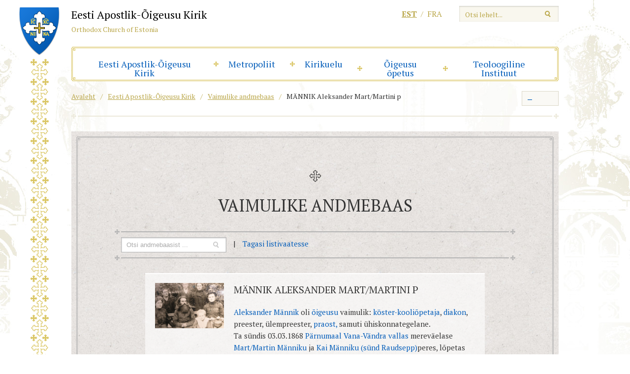

--- FILE ---
content_type: text/html; charset=UTF-8
request_url: https://www.eoc.ee/vaimulik/mannik-aleksander/
body_size: 15682
content:
<!DOCTYPE html>
<html lang="et" class="no-js">
<head>
<meta charset="utf-8" />
<meta name="author" content="OKIA" />
<meta name="generator" content="WordPress" />
<meta name="viewport" content="width=1030" />

<link rel="shortcut icon" type="image/ico" href="https://www.eoc.ee/wp-content/themes/eoc/favicon.ico" />
<link href='https://fonts.googleapis.com/css?family=PT+Serif:400,700,700italic,400italic&amp;subset=latin,cyrillic' rel='stylesheet' type='text/css'>
<meta name='robots' content='index, follow, max-image-preview:large, max-snippet:-1, max-video-preview:-1' />
<script id="cookieyes" type="text/javascript" src="https://cdn-cookieyes.com/client_data/01ce29859c9f353baefab969/script.js"></script>
	<!-- This site is optimized with the Yoast SEO plugin v26.8 - https://yoast.com/product/yoast-seo-wordpress/ -->
	<title>MÄNNIK Aleksander Mart/Martini p &#8211; Eesti Apostlik-Õigeusu Kirik</title>
	<link rel="canonical" href="https://www.eoc.ee/vaimulik/mannik-aleksander/" />
	<meta property="og:locale" content="et_EE" />
	<meta property="og:type" content="article" />
	<meta property="og:title" content="MÄNNIK Aleksander Mart/Martini p &#8211; Eesti Apostlik-Õigeusu Kirik" />
	<meta property="og:description" content="Aleksander Männik oli õigeusu vaimulik: köster-kooliõpetaja, diakon, preester, ülempreester, praost, samuti ühiskonnategelane. Ta sündis 03.03.1868 Pärnumaal Vana-Vändra vallas mereväelase Mart/Martin Männiku ja Kai Männiku (sünd Raudsepp)peres, lõpetas Balti Õpetajate Seminari 1889, sooritas teoloogiaeksami Riia konsistooriumis 1908, töötas õpetajana Tartumaal Välgi algkoolis, usuõpetaja Virumaa koolides, oli  paljude seltside liige ja esimees. Aleksander Männiku pere: abikaasa Melania Männik (Tiik), nende tütar: [&hellip;]" />
	<meta property="og:url" content="https://www.eoc.ee/vaimulik/mannik-aleksander/" />
	<meta property="og:site_name" content="Eesti Apostlik-Õigeusu Kirik" />
	<meta property="article:modified_time" content="2017-07-06T05:08:15+00:00" />
	<meta property="og:image" content="https://www.eoc.ee/wp-content/uploads/2013/05/PA131929-pr-ALEKSANDER-M-NNIKU-perepilt-RA-kogust-13.10.2016-scaled.jpg" />
	<meta property="og:image:width" content="2560" />
	<meta property="og:image:height" content="1686" />
	<meta property="og:image:type" content="image/jpeg" />
	<meta name="twitter:label1" content="Est. reading time" />
	<meta name="twitter:data1" content="2 minutit" />
	<script type="application/ld+json" class="yoast-schema-graph">{"@context":"https://schema.org","@graph":[{"@type":"WebPage","@id":"https://www.eoc.ee/vaimulik/mannik-aleksander/","url":"https://www.eoc.ee/vaimulik/mannik-aleksander/","name":"MÄNNIK Aleksander Mart/Martini p &#8211; Eesti Apostlik-Õigeusu Kirik","isPartOf":{"@id":"https://www.eoc.ee/#website"},"primaryImageOfPage":{"@id":"https://www.eoc.ee/vaimulik/mannik-aleksander/#primaryimage"},"image":{"@id":"https://www.eoc.ee/vaimulik/mannik-aleksander/#primaryimage"},"thumbnailUrl":"https://www.eoc.ee/wp-content/uploads/2013/05/PA131929-pr-ALEKSANDER-M-NNIKU-perepilt-RA-kogust-13.10.2016-scaled.jpg","datePublished":"2013-05-13T18:59:01+00:00","dateModified":"2017-07-06T05:08:15+00:00","breadcrumb":{"@id":"https://www.eoc.ee/vaimulik/mannik-aleksander/#breadcrumb"},"inLanguage":"et","potentialAction":[{"@type":"ReadAction","target":["https://www.eoc.ee/vaimulik/mannik-aleksander/"]}]},{"@type":"ImageObject","inLanguage":"et","@id":"https://www.eoc.ee/vaimulik/mannik-aleksander/#primaryimage","url":"https://www.eoc.ee/wp-content/uploads/2013/05/PA131929-pr-ALEKSANDER-M-NNIKU-perepilt-RA-kogust-13.10.2016-scaled.jpg","contentUrl":"https://www.eoc.ee/wp-content/uploads/2013/05/PA131929-pr-ALEKSANDER-M-NNIKU-perepilt-RA-kogust-13.10.2016-scaled.jpg","width":2560,"height":1686},{"@type":"BreadcrumbList","@id":"https://www.eoc.ee/vaimulik/mannik-aleksander/#breadcrumb","itemListElement":[{"@type":"ListItem","position":1,"name":"Home","item":"https://www.eoc.ee/"},{"@type":"ListItem","position":2,"name":"MÄNNIK Aleksander Mart/Martini p"}]},{"@type":"WebSite","@id":"https://www.eoc.ee/#website","url":"https://www.eoc.ee/","name":"Eesti Apostlik-Õigeusu Kirik","description":"Eesti Apostlik-Õigeusu Kirik","potentialAction":[{"@type":"SearchAction","target":{"@type":"EntryPoint","urlTemplate":"https://www.eoc.ee/?s={search_term_string}"},"query-input":{"@type":"PropertyValueSpecification","valueRequired":true,"valueName":"search_term_string"}}],"inLanguage":"et"}]}</script>
	<!-- / Yoast SEO plugin. -->


<link rel='dns-prefetch' href='//ajax.googleapis.com' />
<link rel='dns-prefetch' href='//cdnjs.cloudflare.com' />
<link rel="alternate" title="oEmbed (JSON)" type="application/json+oembed" href="https://www.eoc.ee/wp-json/oembed/1.0/embed?url=https%3A%2F%2Fwww.eoc.ee%2Fvaimulik%2Fmannik-aleksander%2F" />
<link rel="alternate" title="oEmbed (XML)" type="text/xml+oembed" href="https://www.eoc.ee/wp-json/oembed/1.0/embed?url=https%3A%2F%2Fwww.eoc.ee%2Fvaimulik%2Fmannik-aleksander%2F&#038;format=xml" />
		<!-- This site uses the Google Analytics by ExactMetrics plugin v8.11.1 - Using Analytics tracking - https://www.exactmetrics.com/ -->
							<script src="//www.googletagmanager.com/gtag/js?id=G-GW5C4WXGVN"  data-cfasync="false" data-wpfc-render="false" type="text/javascript" async></script>
			<script data-cfasync="false" data-wpfc-render="false" type="text/javascript">
				var em_version = '8.11.1';
				var em_track_user = true;
				var em_no_track_reason = '';
								var ExactMetricsDefaultLocations = {"page_location":"https:\/\/www.eoc.ee\/vaimulik\/mannik-aleksander\/"};
								if ( typeof ExactMetricsPrivacyGuardFilter === 'function' ) {
					var ExactMetricsLocations = (typeof ExactMetricsExcludeQuery === 'object') ? ExactMetricsPrivacyGuardFilter( ExactMetricsExcludeQuery ) : ExactMetricsPrivacyGuardFilter( ExactMetricsDefaultLocations );
				} else {
					var ExactMetricsLocations = (typeof ExactMetricsExcludeQuery === 'object') ? ExactMetricsExcludeQuery : ExactMetricsDefaultLocations;
				}

								var disableStrs = [
										'ga-disable-G-GW5C4WXGVN',
									];

				/* Function to detect opted out users */
				function __gtagTrackerIsOptedOut() {
					for (var index = 0; index < disableStrs.length; index++) {
						if (document.cookie.indexOf(disableStrs[index] + '=true') > -1) {
							return true;
						}
					}

					return false;
				}

				/* Disable tracking if the opt-out cookie exists. */
				if (__gtagTrackerIsOptedOut()) {
					for (var index = 0; index < disableStrs.length; index++) {
						window[disableStrs[index]] = true;
					}
				}

				/* Opt-out function */
				function __gtagTrackerOptout() {
					for (var index = 0; index < disableStrs.length; index++) {
						document.cookie = disableStrs[index] + '=true; expires=Thu, 31 Dec 2099 23:59:59 UTC; path=/';
						window[disableStrs[index]] = true;
					}
				}

				if ('undefined' === typeof gaOptout) {
					function gaOptout() {
						__gtagTrackerOptout();
					}
				}
								window.dataLayer = window.dataLayer || [];

				window.ExactMetricsDualTracker = {
					helpers: {},
					trackers: {},
				};
				if (em_track_user) {
					function __gtagDataLayer() {
						dataLayer.push(arguments);
					}

					function __gtagTracker(type, name, parameters) {
						if (!parameters) {
							parameters = {};
						}

						if (parameters.send_to) {
							__gtagDataLayer.apply(null, arguments);
							return;
						}

						if (type === 'event') {
														parameters.send_to = exactmetrics_frontend.v4_id;
							var hookName = name;
							if (typeof parameters['event_category'] !== 'undefined') {
								hookName = parameters['event_category'] + ':' + name;
							}

							if (typeof ExactMetricsDualTracker.trackers[hookName] !== 'undefined') {
								ExactMetricsDualTracker.trackers[hookName](parameters);
							} else {
								__gtagDataLayer('event', name, parameters);
							}
							
						} else {
							__gtagDataLayer.apply(null, arguments);
						}
					}

					__gtagTracker('js', new Date());
					__gtagTracker('set', {
						'developer_id.dNDMyYj': true,
											});
					if ( ExactMetricsLocations.page_location ) {
						__gtagTracker('set', ExactMetricsLocations);
					}
										__gtagTracker('config', 'G-GW5C4WXGVN', {"forceSSL":"true","link_attribution":"true"} );
										window.gtag = __gtagTracker;										(function () {
						/* https://developers.google.com/analytics/devguides/collection/analyticsjs/ */
						/* ga and __gaTracker compatibility shim. */
						var noopfn = function () {
							return null;
						};
						var newtracker = function () {
							return new Tracker();
						};
						var Tracker = function () {
							return null;
						};
						var p = Tracker.prototype;
						p.get = noopfn;
						p.set = noopfn;
						p.send = function () {
							var args = Array.prototype.slice.call(arguments);
							args.unshift('send');
							__gaTracker.apply(null, args);
						};
						var __gaTracker = function () {
							var len = arguments.length;
							if (len === 0) {
								return;
							}
							var f = arguments[len - 1];
							if (typeof f !== 'object' || f === null || typeof f.hitCallback !== 'function') {
								if ('send' === arguments[0]) {
									var hitConverted, hitObject = false, action;
									if ('event' === arguments[1]) {
										if ('undefined' !== typeof arguments[3]) {
											hitObject = {
												'eventAction': arguments[3],
												'eventCategory': arguments[2],
												'eventLabel': arguments[4],
												'value': arguments[5] ? arguments[5] : 1,
											}
										}
									}
									if ('pageview' === arguments[1]) {
										if ('undefined' !== typeof arguments[2]) {
											hitObject = {
												'eventAction': 'page_view',
												'page_path': arguments[2],
											}
										}
									}
									if (typeof arguments[2] === 'object') {
										hitObject = arguments[2];
									}
									if (typeof arguments[5] === 'object') {
										Object.assign(hitObject, arguments[5]);
									}
									if ('undefined' !== typeof arguments[1].hitType) {
										hitObject = arguments[1];
										if ('pageview' === hitObject.hitType) {
											hitObject.eventAction = 'page_view';
										}
									}
									if (hitObject) {
										action = 'timing' === arguments[1].hitType ? 'timing_complete' : hitObject.eventAction;
										hitConverted = mapArgs(hitObject);
										__gtagTracker('event', action, hitConverted);
									}
								}
								return;
							}

							function mapArgs(args) {
								var arg, hit = {};
								var gaMap = {
									'eventCategory': 'event_category',
									'eventAction': 'event_action',
									'eventLabel': 'event_label',
									'eventValue': 'event_value',
									'nonInteraction': 'non_interaction',
									'timingCategory': 'event_category',
									'timingVar': 'name',
									'timingValue': 'value',
									'timingLabel': 'event_label',
									'page': 'page_path',
									'location': 'page_location',
									'title': 'page_title',
									'referrer' : 'page_referrer',
								};
								for (arg in args) {
																		if (!(!args.hasOwnProperty(arg) || !gaMap.hasOwnProperty(arg))) {
										hit[gaMap[arg]] = args[arg];
									} else {
										hit[arg] = args[arg];
									}
								}
								return hit;
							}

							try {
								f.hitCallback();
							} catch (ex) {
							}
						};
						__gaTracker.create = newtracker;
						__gaTracker.getByName = newtracker;
						__gaTracker.getAll = function () {
							return [];
						};
						__gaTracker.remove = noopfn;
						__gaTracker.loaded = true;
						window['__gaTracker'] = __gaTracker;
					})();
									} else {
										console.log("");
					(function () {
						function __gtagTracker() {
							return null;
						}

						window['__gtagTracker'] = __gtagTracker;
						window['gtag'] = __gtagTracker;
					})();
									}
			</script>
							<!-- / Google Analytics by ExactMetrics -->
				<!-- This site uses the Google Analytics by MonsterInsights plugin v9.11.1 - Using Analytics tracking - https://www.monsterinsights.com/ -->
							<script src="//www.googletagmanager.com/gtag/js?id=G-GW5C4WXGVN"  data-cfasync="false" data-wpfc-render="false" type="text/javascript" async></script>
			<script data-cfasync="false" data-wpfc-render="false" type="text/javascript">
				var mi_version = '9.11.1';
				var mi_track_user = true;
				var mi_no_track_reason = '';
								var MonsterInsightsDefaultLocations = {"page_location":"https:\/\/www.eoc.ee\/vaimulik\/mannik-aleksander\/"};
								if ( typeof MonsterInsightsPrivacyGuardFilter === 'function' ) {
					var MonsterInsightsLocations = (typeof MonsterInsightsExcludeQuery === 'object') ? MonsterInsightsPrivacyGuardFilter( MonsterInsightsExcludeQuery ) : MonsterInsightsPrivacyGuardFilter( MonsterInsightsDefaultLocations );
				} else {
					var MonsterInsightsLocations = (typeof MonsterInsightsExcludeQuery === 'object') ? MonsterInsightsExcludeQuery : MonsterInsightsDefaultLocations;
				}

								var disableStrs = [
										'ga-disable-G-GW5C4WXGVN',
									];

				/* Function to detect opted out users */
				function __gtagTrackerIsOptedOut() {
					for (var index = 0; index < disableStrs.length; index++) {
						if (document.cookie.indexOf(disableStrs[index] + '=true') > -1) {
							return true;
						}
					}

					return false;
				}

				/* Disable tracking if the opt-out cookie exists. */
				if (__gtagTrackerIsOptedOut()) {
					for (var index = 0; index < disableStrs.length; index++) {
						window[disableStrs[index]] = true;
					}
				}

				/* Opt-out function */
				function __gtagTrackerOptout() {
					for (var index = 0; index < disableStrs.length; index++) {
						document.cookie = disableStrs[index] + '=true; expires=Thu, 31 Dec 2099 23:59:59 UTC; path=/';
						window[disableStrs[index]] = true;
					}
				}

				if ('undefined' === typeof gaOptout) {
					function gaOptout() {
						__gtagTrackerOptout();
					}
				}
								window.dataLayer = window.dataLayer || [];

				window.MonsterInsightsDualTracker = {
					helpers: {},
					trackers: {},
				};
				if (mi_track_user) {
					function __gtagDataLayer() {
						dataLayer.push(arguments);
					}

					function __gtagTracker(type, name, parameters) {
						if (!parameters) {
							parameters = {};
						}

						if (parameters.send_to) {
							__gtagDataLayer.apply(null, arguments);
							return;
						}

						if (type === 'event') {
														parameters.send_to = monsterinsights_frontend.v4_id;
							var hookName = name;
							if (typeof parameters['event_category'] !== 'undefined') {
								hookName = parameters['event_category'] + ':' + name;
							}

							if (typeof MonsterInsightsDualTracker.trackers[hookName] !== 'undefined') {
								MonsterInsightsDualTracker.trackers[hookName](parameters);
							} else {
								__gtagDataLayer('event', name, parameters);
							}
							
						} else {
							__gtagDataLayer.apply(null, arguments);
						}
					}

					__gtagTracker('js', new Date());
					__gtagTracker('set', {
						'developer_id.dZGIzZG': true,
											});
					if ( MonsterInsightsLocations.page_location ) {
						__gtagTracker('set', MonsterInsightsLocations);
					}
										__gtagTracker('config', 'G-GW5C4WXGVN', {"forceSSL":"true","link_attribution":"true"} );
										window.gtag = __gtagTracker;										(function () {
						/* https://developers.google.com/analytics/devguides/collection/analyticsjs/ */
						/* ga and __gaTracker compatibility shim. */
						var noopfn = function () {
							return null;
						};
						var newtracker = function () {
							return new Tracker();
						};
						var Tracker = function () {
							return null;
						};
						var p = Tracker.prototype;
						p.get = noopfn;
						p.set = noopfn;
						p.send = function () {
							var args = Array.prototype.slice.call(arguments);
							args.unshift('send');
							__gaTracker.apply(null, args);
						};
						var __gaTracker = function () {
							var len = arguments.length;
							if (len === 0) {
								return;
							}
							var f = arguments[len - 1];
							if (typeof f !== 'object' || f === null || typeof f.hitCallback !== 'function') {
								if ('send' === arguments[0]) {
									var hitConverted, hitObject = false, action;
									if ('event' === arguments[1]) {
										if ('undefined' !== typeof arguments[3]) {
											hitObject = {
												'eventAction': arguments[3],
												'eventCategory': arguments[2],
												'eventLabel': arguments[4],
												'value': arguments[5] ? arguments[5] : 1,
											}
										}
									}
									if ('pageview' === arguments[1]) {
										if ('undefined' !== typeof arguments[2]) {
											hitObject = {
												'eventAction': 'page_view',
												'page_path': arguments[2],
											}
										}
									}
									if (typeof arguments[2] === 'object') {
										hitObject = arguments[2];
									}
									if (typeof arguments[5] === 'object') {
										Object.assign(hitObject, arguments[5]);
									}
									if ('undefined' !== typeof arguments[1].hitType) {
										hitObject = arguments[1];
										if ('pageview' === hitObject.hitType) {
											hitObject.eventAction = 'page_view';
										}
									}
									if (hitObject) {
										action = 'timing' === arguments[1].hitType ? 'timing_complete' : hitObject.eventAction;
										hitConverted = mapArgs(hitObject);
										__gtagTracker('event', action, hitConverted);
									}
								}
								return;
							}

							function mapArgs(args) {
								var arg, hit = {};
								var gaMap = {
									'eventCategory': 'event_category',
									'eventAction': 'event_action',
									'eventLabel': 'event_label',
									'eventValue': 'event_value',
									'nonInteraction': 'non_interaction',
									'timingCategory': 'event_category',
									'timingVar': 'name',
									'timingValue': 'value',
									'timingLabel': 'event_label',
									'page': 'page_path',
									'location': 'page_location',
									'title': 'page_title',
									'referrer' : 'page_referrer',
								};
								for (arg in args) {
																		if (!(!args.hasOwnProperty(arg) || !gaMap.hasOwnProperty(arg))) {
										hit[gaMap[arg]] = args[arg];
									} else {
										hit[arg] = args[arg];
									}
								}
								return hit;
							}

							try {
								f.hitCallback();
							} catch (ex) {
							}
						};
						__gaTracker.create = newtracker;
						__gaTracker.getByName = newtracker;
						__gaTracker.getAll = function () {
							return [];
						};
						__gaTracker.remove = noopfn;
						__gaTracker.loaded = true;
						window['__gaTracker'] = __gaTracker;
					})();
									} else {
										console.log("");
					(function () {
						function __gtagTracker() {
							return null;
						}

						window['__gtagTracker'] = __gtagTracker;
						window['gtag'] = __gtagTracker;
					})();
									}
			</script>
							<!-- / Google Analytics by MonsterInsights -->
		<style id='wp-img-auto-sizes-contain-inline-css' type='text/css'>
img:is([sizes=auto i],[sizes^="auto," i]){contain-intrinsic-size:3000px 1500px}
/*# sourceURL=wp-img-auto-sizes-contain-inline-css */
</style>
<style id='wp-emoji-styles-inline-css' type='text/css'>

	img.wp-smiley, img.emoji {
		display: inline !important;
		border: none !important;
		box-shadow: none !important;
		height: 1em !important;
		width: 1em !important;
		margin: 0 0.07em !important;
		vertical-align: -0.1em !important;
		background: none !important;
		padding: 0 !important;
	}
/*# sourceURL=wp-emoji-styles-inline-css */
</style>
<link rel='stylesheet' id='wp-block-library-css' href='https://www.eoc.ee/wp-includes/css/dist/block-library/style.css?ver=6.9' type='text/css' media='all' />
<style id='wp-block-library-inline-css' type='text/css'>
/*wp_block_styles_on_demand_placeholder:697f85bba84dc*/
/*# sourceURL=wp-block-library-inline-css */
</style>
<style id='classic-theme-styles-inline-css' type='text/css'>
/**
 * These rules are needed for backwards compatibility.
 * They should match the button element rules in the base theme.json file.
 */
.wp-block-button__link {
	color: #ffffff;
	background-color: #32373c;
	border-radius: 9999px; /* 100% causes an oval, but any explicit but really high value retains the pill shape. */

	/* This needs a low specificity so it won't override the rules from the button element if defined in theme.json. */
	box-shadow: none;
	text-decoration: none;

	/* The extra 2px are added to size solids the same as the outline versions.*/
	padding: calc(0.667em + 2px) calc(1.333em + 2px);

	font-size: 1.125em;
}

.wp-block-file__button {
	background: #32373c;
	color: #ffffff;
	text-decoration: none;
}

/*# sourceURL=/wp-includes/css/classic-themes.css */
</style>
<link rel='stylesheet' id='woocommerce-layout-css' href='https://www.eoc.ee/wp-content/plugins/woocommerce/assets/css/woocommerce-layout.css?ver=10.4.3' type='text/css' media='all' />
<link rel='stylesheet' id='woocommerce-smallscreen-css' href='https://www.eoc.ee/wp-content/plugins/woocommerce/assets/css/woocommerce-smallscreen.css?ver=10.4.3' type='text/css' media='only screen and (max-width: 768px)' />
<link rel='stylesheet' id='woocommerce-general-css' href='https://www.eoc.ee/wp-content/plugins/woocommerce/assets/css/woocommerce.css?ver=10.4.3' type='text/css' media='all' />
<style id='woocommerce-inline-inline-css' type='text/css'>
.woocommerce form .form-row .required { visibility: visible; }
/*# sourceURL=woocommerce-inline-inline-css */
</style>
<link rel='stylesheet' id='select2css-css' href='//cdnjs.cloudflare.com/ajax/libs/select2/4.0.7/css/select2.css?ver=1.0' type='text/css' media='all' />
<link rel='stylesheet' id='url-shortify-css' href='https://www.eoc.ee/wp-content/plugins/url-shortify/lite/dist/styles/url-shortify.css?ver=1.12.1' type='text/css' media='all' />
<link rel='stylesheet' id='jquery-colorbox-css' href='https://www.eoc.ee/wp-content/themes/eoc/js/colorbox/colorbox.css?ver=1' type='text/css' media='screen' />
<link rel='stylesheet' id='oi-reset-css' href='https://www.eoc.ee/wp-content/themes/eoc/gfx/styles_reset.css?ver=1' type='text/css' media='screen' />
<link rel='stylesheet' id='oi-screen-css' href='https://www.eoc.ee/wp-content/themes/eoc/gfx/styles_screen.css?ver=1721631397' type='text/css' media='screen' />
<script type="text/javascript" src="https://www.eoc.ee/wp-content/plugins/google-analytics-dashboard-for-wp/assets/js/frontend-gtag.js?ver=1769964987" id="exactmetrics-frontend-script-js" async="async" data-wp-strategy="async"></script>
<script data-cfasync="false" data-wpfc-render="false" type="text/javascript" id='exactmetrics-frontend-script-js-extra'>/* <![CDATA[ */
var exactmetrics_frontend = {"js_events_tracking":"true","download_extensions":"doc,pdf,ppt,zip,xls,docx,pptx,xlsx","inbound_paths":"[]","home_url":"https:\/\/www.eoc.ee","hash_tracking":"false","v4_id":"G-GW5C4WXGVN"};/* ]]> */
</script>
<script type="text/javascript" src="https://www.eoc.ee/wp-content/plugins/google-analytics-for-wordpress/assets/js/frontend-gtag.js?ver=1769964987" id="monsterinsights-frontend-script-js" async="async" data-wp-strategy="async"></script>
<script data-cfasync="false" data-wpfc-render="false" type="text/javascript" id='monsterinsights-frontend-script-js-extra'>/* <![CDATA[ */
var monsterinsights_frontend = {"js_events_tracking":"true","download_extensions":"doc,pdf,ppt,zip,xls,docx,pptx,xlsx","inbound_paths":"[{\"path\":\"\\\/go\\\/\",\"label\":\"affiliate\"},{\"path\":\"\\\/recommend\\\/\",\"label\":\"affiliate\"}]","home_url":"https:\/\/www.eoc.ee","hash_tracking":"false","v4_id":"G-GW5C4WXGVN"};/* ]]> */
</script>
<script type="text/javascript" src="https://ajax.googleapis.com/ajax/libs/jquery/1/jquery.min.js?ver=1.x" id="jquery-js"></script>
<script type="text/javascript" src="https://www.eoc.ee/wp-content/plugins/woocommerce/assets/js/jquery-blockui/jquery.blockUI.js?ver=2.7.0-wc.10.4.3" id="wc-jquery-blockui-js" defer="defer" data-wp-strategy="defer"></script>
<script type="text/javascript" id="wc-add-to-cart-js-extra">
/* <![CDATA[ */
var wc_add_to_cart_params = {"ajax_url":"/wp-admin/admin-ajax.php","wc_ajax_url":"/?wc-ajax=%%endpoint%%","i18n_view_cart":"Vaata ostukorvi","cart_url":"https://www.eoc.ee/ostukorv/","is_cart":"","cart_redirect_after_add":"no"};
//# sourceURL=wc-add-to-cart-js-extra
/* ]]> */
</script>
<script type="text/javascript" src="https://www.eoc.ee/wp-content/plugins/woocommerce/assets/js/frontend/add-to-cart.js?ver=10.4.3" id="wc-add-to-cart-js" defer="defer" data-wp-strategy="defer"></script>
<script type="text/javascript" src="https://www.eoc.ee/wp-content/plugins/woocommerce/assets/js/js-cookie/js.cookie.js?ver=2.1.4-wc.10.4.3" id="wc-js-cookie-js" defer="defer" data-wp-strategy="defer"></script>
<script type="text/javascript" id="woocommerce-js-extra">
/* <![CDATA[ */
var woocommerce_params = {"ajax_url":"/wp-admin/admin-ajax.php","wc_ajax_url":"/?wc-ajax=%%endpoint%%","i18n_password_show":"Show password","i18n_password_hide":"Hide password"};
//# sourceURL=woocommerce-js-extra
/* ]]> */
</script>
<script type="text/javascript" src="https://www.eoc.ee/wp-content/plugins/woocommerce/assets/js/frontend/woocommerce.js?ver=10.4.3" id="woocommerce-js" defer="defer" data-wp-strategy="defer"></script>
<script type="text/javascript" src="https://www.eoc.ee/wp-content/plugins/woocommerce/assets/js/select2/select2.full.js?ver=4.0.3-wc.10.4.3" id="wc-select2-js" defer="defer" data-wp-strategy="defer"></script>
<script type="text/javascript" id="url-shortify-js-extra">
/* <![CDATA[ */
var usParams = {"ajaxurl":"https://www.eoc.ee/wp-admin/admin-ajax.php"};
//# sourceURL=url-shortify-js-extra
/* ]]> */
</script>
<script type="text/javascript" src="https://www.eoc.ee/wp-content/plugins/url-shortify/lite/dist/scripts/url-shortify.js?ver=1.12.1" id="url-shortify-js"></script>
<script type="text/javascript" src="https://www.eoc.ee/wp-content/themes/eoc/js/jquery.nicescroll.min.js?ver=3.0" id="jquery-nicescroll-js"></script>
<script type="text/javascript" src="https://www.eoc.ee/wp-content/themes/eoc/js/colorbox/jquery.colorbox.min.js?ver=1.3.34" id="jquery-colorbox-js"></script>
<script type="text/javascript" src="https://www.eoc.ee/wp-content/themes/eoc/js/custom.js?ver=2" id="oi-custom-js"></script>
<link rel="https://api.w.org/" href="https://www.eoc.ee/wp-json/" /><link rel='shortlink' href='https://www.eoc.ee/?p=1256' />
<meta name="generator" content="WPML ver:4.8.6 stt:15,4;" />
	<noscript><style>.woocommerce-product-gallery{ opacity: 1 !important; }</style></noscript>
	<style>.shorten_url { 
	   padding: 10px 10px 10px 10px ; 
	   border: 1px solid #AAAAAA ; 
	   background-color: #EEEEEE ;
}</style></head>
<body class="wp-singular eoc_ecc-template-default single single-eoc_ecc postid-1256 wp-theme-eoc theme-eoc woocommerce-no-js">
	<div class="main-wrap">
		<p class="emblem"><img src="https://www.eoc.ee/wp-content/themes/eoc/gfx/bg01.png" alt="" width="82" height="1603" /></p>
		<div class="main-header">
			<div class="hgroup">
						<p class="logo">
				<a href="https://www.eoc.ee/" rel="home" class="block">
					<span class="emblem"><img src="https://www.eoc.ee/wp-content/themes/eoc/gfx/emblem.png" alt="" width="62" height="74" /></span>
					<span class="name">Eesti Apostlik-Õigeusu Kirik</span>
					<span class="alt-name">Orthodox Church of Estonia</span>
				</a>
			</p>
						</div>
			<div class="alternate">
			<form action="https://www.eoc.ee/" method="get" id="searchform">
   <p>
      <input type="text" class="text-field" name="s" id="search" value="" placeholder="Otsi lehelt..." />
      <input type="image" alt="Otsi" src="https://www.eoc.ee/wp-content/themes/eoc/gfx/btn_search.png" title="Alusta otsimist" />
	</p>
</form>			<ul class="list langswitch-list">
<li class="current-lang"><a href="https://www.eoc.ee/vaimulik/mannik-aleksander/" rel="alternate" hreflang="et" title="Eesti">est</a></li>
<li><a href="https://www.eoc.ee/fr/" rel="alternate" hreflang="fr" title="Français">fra</a></li>
</ul>			</div>
			
<div id="mainnav" class="menu-primary-navigation-container"><ul id="menu-primary-navigation" class="menu"><li id="menu-item-7" class="menu-item menu-item-type-post_type menu-item-object-page menu-item-has-children menu-item-7"><a href="https://www.eoc.ee/eesti-apostlik-oigeusu-kirik/">Eesti Apostlik-&#xD5;igeusu Kirik</a>
<ul class="sub-menu">
	<li id="menu-item-1129" class="menu-item menu-item-type-post_type menu-item-object-page menu-item-1129"><a href="https://www.eoc.ee/eesti-apostlik-oigeusu-kirik/meie-inimesed/">Piiskoppide Kogu</a></li>
	<li id="menu-item-3261" class="menu-item menu-item-type-post_type menu-item-object-page menu-item-3261"><a href="https://www.eoc.ee/eesti-apostlik-oigeusu-kirik/kirikuvalitsus/">Kirikuvalitsus</a></li>
	<li id="menu-item-625" class="menu-item menu-item-type-post_type menu-item-object-page menu-item-625"><a href="https://www.eoc.ee/eesti-apostlik-oigeusu-kirik/piiskopkonnad/">Piiskopkonnad</a></li>
	<li id="menu-item-1142" class="menu-item menu-item-type-post_type menu-item-object-page menu-item-1142"><a href="https://www.eoc.ee/eesti-apostlik-oigeusu-kirik/meie-inimesed/vaimulikkond/">Vaimulikkond</a></li>
	<li id="menu-item-1141" class="menu-item menu-item-type-post_type menu-item-object-page menu-item-1141"><a href="https://www.eoc.ee/eesti-apostlik-oigeusu-kirik/meie-inimesed/kirikukeskus/">Kirikukeskus</a></li>
	<li id="menu-item-1128" class="menu-item menu-item-type-post_type menu-item-object-page menu-item-1128"><a href="https://www.eoc.ee/eesti-apostlik-oigeusu-kirik/skiita/">Klooster</a></li>
	<li id="menu-item-656" class="menu-item menu-item-type-post_type menu-item-object-page menu-item-656"><a href="https://www.eoc.ee/eesti-apostlik-oigeusu-kirik/ajalugu/">L&#xFC;hiajalugu</a></li>
	<li id="menu-item-41240" class="menu-item menu-item-type-post_type menu-item-object-page menu-item-41240"><a href="https://www.eoc.ee/eesti-apostlik-oigeusu-kiriku-loomine-ajalugu-ja-tolgendused/">Eesti Apostlik-&#xD5;igeusu Kiriku loomine &#x2013; ajalugu ja t&#xF5;lgendused</a></li>
</ul>
</li>
<li id="menu-item-36585" class="menu-item menu-item-type-post_type menu-item-object-page menu-item-has-children menu-item-36585"><a href="https://www.eoc.ee/eesti-apostlik-oigeusu-kirik/metropoliit/">Metropoliit</a>
<ul class="sub-menu">
	<li id="menu-item-2634" class="menu-item menu-item-type-taxonomy menu-item-object-category menu-item-2634"><a href="https://www.eoc.ee/metropoliidi-sonavotud/">S&#xF5;nav&#xF5;tud</a></li>
	<li id="menu-item-2621" class="menu-item menu-item-type-taxonomy menu-item-object-category menu-item-2621"><a href="https://www.eoc.ee/jutlused/">Jutlused</a></li>
</ul>
</li>
<li id="menu-item-1148" class="menu-item menu-item-type-post_type menu-item-object-page menu-item-has-children menu-item-1148"><a href="https://www.eoc.ee/kirikuelu/">Kirikuelu</a>
<ul class="sub-menu">
	<li id="menu-item-33173" class="menu-item menu-item-type-post_type menu-item-object-page menu-item-33173"><a href="https://www.eoc.ee/33168-2/">&#xD5;igeusu kirik maailmas</a></li>
	<li id="menu-item-24" class="menu-item menu-item-type-taxonomy menu-item-object-category menu-item-24"><a href="https://www.eoc.ee/uudised-teated/">Uudised, teated</a></li>
	<li id="menu-item-10088" class="menu-item menu-item-type-taxonomy menu-item-object-category menu-item-10088"><a href="https://www.eoc.ee/koguduste-uudised/">Koguduste uudised</a></li>
	<li id="menu-item-33836" class="menu-item menu-item-type-taxonomy menu-item-object-category menu-item-33836"><a href="https://www.eoc.ee/ortodoksia-saade/">Ortodoksia saade</a></li>
	<li id="menu-item-1149" class="menu-item menu-item-type-post_type menu-item-object-page menu-item-1149"><a href="https://www.eoc.ee/kiriku-kalender/">Kirikukalender</a></li>
	<li id="menu-item-39554" class="menu-item menu-item-type-post_type menu-item-object-page menu-item-39554"><a href="https://www.eoc.ee/kirikuelu/liturgilised-tekstid/">Liturgilised tekstid</a></li>
	<li id="menu-item-1160" class="menu-item menu-item-type-taxonomy menu-item-object-category menu-item-1160"><a href="https://www.eoc.ee/galerii/">Galerii</a></li>
	<li id="menu-item-32804" class="menu-item menu-item-type-post_type menu-item-object-page menu-item-32804"><a href="https://www.eoc.ee/pood/">e-Raamatupood</a></li>
</ul>
</li>
<li id="menu-item-2628" class="menu-item menu-item-type-taxonomy menu-item-object-category menu-item-has-children menu-item-2628"><a href="https://www.eoc.ee/oigeusu-opetus-2/">&#xD5;igeusu &#xF5;petus</a>
<ul class="sub-menu">
	<li id="menu-item-2653" class="menu-item menu-item-type-taxonomy menu-item-object-category menu-item-2653"><a href="https://www.eoc.ee/kirikupuhad/">Kirikup&#xFC;had</a></li>
	<li id="menu-item-2655" class="menu-item menu-item-type-taxonomy menu-item-object-category menu-item-2655"><a href="https://www.eoc.ee/puhad-isad/">P&#xFC;had isad</a></li>
	<li id="menu-item-2663" class="menu-item menu-item-type-taxonomy menu-item-object-category menu-item-2663"><a href="https://www.eoc.ee/salasused/">Salasused</a></li>
	<li id="menu-item-2662" class="menu-item menu-item-type-taxonomy menu-item-object-category menu-item-2662"><a href="https://www.eoc.ee/materjalid/">Materjalid</a></li>
	<li id="menu-item-2673" class="menu-item menu-item-type-taxonomy menu-item-object-category menu-item-2673"><a href="https://www.eoc.ee/opetus/">&#xD5;petus</a></li>
	<li id="menu-item-4361" class="menu-item menu-item-type-taxonomy menu-item-object-category menu-item-4361"><a href="https://www.eoc.ee/oigeusu-opetus-2/vaimulikuks_lugemiseks/">Vaimulikuks lugemiseks</a></li>
	<li id="menu-item-34500" class="menu-item menu-item-type-post_type menu-item-object-page menu-item-34500"><a href="https://www.eoc.ee/34498-2/">Meediapank</a></li>
</ul>
</li>
<li id="menu-item-13" class="menu-item menu-item-type-post_type menu-item-object-page menu-item-has-children menu-item-13"><a href="https://www.eoc.ee/teoloogiline-instituut/">Teoloogiline Instituut</a>
<ul class="sub-menu">
	<li id="menu-item-33219" class="menu-item menu-item-type-post_type menu-item-object-page menu-item-33219"><a href="https://www.eoc.ee/uldinfo/">&#xDC;ldinfo</a></li>
	<li id="menu-item-33258" class="menu-item menu-item-type-post_type menu-item-object-page menu-item-33258"><a href="https://www.eoc.ee/eesti-apostlik-oigeusu-kirik/puha-platoni-seminar/">Juhtimine ja &#xF5;ppej&#xF5;ud</a></li>
	<li id="menu-item-33189" class="menu-item menu-item-type-post_type menu-item-object-page menu-item-33189"><a href="https://www.eoc.ee/sisseastujale/">Sisseastujale</a></li>
	<li id="menu-item-33188" class="menu-item menu-item-type-post_type menu-item-object-page menu-item-33188"><a href="https://www.eoc.ee/uliopilasele/">&#xDC;li&#xF5;pilasele</a></li>
	<li id="menu-item-39920" class="menu-item menu-item-type-post_type menu-item-object-page menu-item-39920"><a href="https://www.eoc.ee/taiendoppe-kursus/">Loengusari palvest</a></li>
	<li id="menu-item-34497" class="menu-item menu-item-type-post_type menu-item-object-page menu-item-34497"><a href="https://www.eoc.ee/teoloogiline-instituut/eaok-raamatukogu/">Raamatukogu</a></li>
</ul>
</li>
</ul></div>
		</div>
<div class="main-content-section">
<div class="main-tools-section">
	<p class="col breadcumbs">
		  <a title="Mine Eesti Apostlik-Õigeusu Kirik." href="https://www.eoc.ee" class="home">Avaleht</a><span class="sep">/</span><a title="Mine Eesti Apostlik-Õigeusu Kirik." href="https://www.eoc.ee/eesti-apostlik-oigeusu-kirik/" class="post post-page">Eesti Apostlik-Õigeusu Kirik</a><span class="sep">/</span><a title="Mine Vaimulike andmebaas." href="https://www.eoc.ee/eesti-apostlik-oigeusu-kirik/vaimulike-andmebaas/">Vaimulike andmebaas</a><span class="sep">/</span>MÄNNIK Aleksander Mart/Martini p	</p>

	<ul class="list colr zoom-list">
		<li class="item smaller"><a href="javascript:void(0);" title="Tekst väiksemaks">&ndash;</a></li>
		<li class="item levels clear">
			<a href="javascript:void(0);" class="level level3" title="Taasta algsuurus">A</a>
		</li>
		<li class="item bigger"><a href="javascript:void(0);" title="Tekst suuremaks">+</a></li>
	</ul>
</div>
<div class="divider">
	<div class="col w3 main-article">
		<div class="history-section">
			<div class="section clear">
				<h1 class="title">Vaimulike andmebaas</h1>
				<div class="form-section">
					<form action="https://www.eoc.ee/eesti-apostlik-oigeusu-kirik/vaimulike-andmebaas/" method="get" class="form">
						<p>
							<span class="inputfield"><input type="text" name="search" placeholder="Otsi andmebaasist ..." value=""/>
							<input type="image" src="https://www.eoc.ee/wp-content/themes/eoc/gfx/ico05.png" title="Otsi" alt="Otsi" /></span>
							<span class="sep">|</span>
							<a href="https://www.eoc.ee/eesti-apostlik-oigeusu-kirik/vaimulike-andmebaas/">Tagasi listivaatesse</a>
						</p>
					</form>
				</div>
				<div class="article clear">
										<p class="btn-prev"><a href="https://www.eoc.ee/vaimulik/magi-andrei/" rel="prev" title="Eelmine">Eelmine</a></p>
															<p class="featured-image">
						<img width="140" height="92" src="https://www.eoc.ee/wp-content/uploads/2013/05/PA131929-pr-ALEKSANDER-M-NNIKU-perepilt-RA-kogust-13.10.2016-scaled.jpg" class="attachment-chaplain-profile-photo size-chaplain-profile-photo wp-post-image" alt="" decoding="async" srcset="https://www.eoc.ee/wp-content/uploads/2013/05/PA131929-pr-ALEKSANDER-M-NNIKU-perepilt-RA-kogust-13.10.2016-scaled.jpg 2560w, https://www.eoc.ee/wp-content/uploads/2013/05/PA131929-pr-ALEKSANDER-M-NNIKU-perepilt-RA-kogust-13.10.2016-scaled-600x395.jpg 600w" sizes="(max-width: 140px) 100vw, 140px" />					</p>
										<div class="aside">
						<h2 class="title">MÄNNIK Aleksander Mart/Martini p</h2>						<p><a href="http://www.geni.com/people/Aleksander-M%C3%A4nnik/6000000017115954040" target="_blank">Aleksander Männik</a> oli <a href="https://et.wikipedia.org/wiki/%C3%95igeusk" target="_blank">õigeusu</a> vaimulik:<a href="https://et.wikipedia.org/wiki/K%C3%B6ster" target="_blank"> köster-kooliõpetaja</a>, <a href="https://et.wikipedia.org/wiki/Diakon" target="_blank">diakon</a>, preester, ülempreester, <a href="https://et.wikipedia.org/wiki/Praost" target="_blank">praost,</a> samuti ühiskonnategelane. Ta sündis 03.03.1868 <a href="https://et.wikipedia.org/wiki/P%C3%A4rnumaa" target="_blank">Pärnumaal</a> <a href="https://et.wikipedia.org/wiki/Vana-V%C3%A4ndra_vald" target="_blank">Vana-Vändra vallas</a> mereväelase <a href="https://www.geni.com/people/Mart-Martin-M%C3%A4nnik/6000000017115825255" target="_blank">Mart/Martin Männiku</a> ja <a href="https://www.geni.com/people/Kai-M%C3%A4nnik/6000000017115794190" target="_blank">Kai Männiku (sünd Raudsepp)</a>peres, lõpetas <a href="https://www.geni.com/projects/Balti-%25C3%2595petajate-Seminar-1870-1919/38881" target="_blank">Balti Õpetajate Seminari </a>1889, sooritas teoloogiaeksami <a href="https://et.wikipedia.org/wiki/Riia" target="_blank">Riia</a> konsistooriumis 1908, töötas õpetajana <a href="https://et.wikipedia.org/wiki/Tartu_maakond" target="_blank">Tartumaal</a> <a href="https://et.wikipedia.org/wiki/V%C3%A4lgi" target="_blank">Välgi </a>algkoolis, usuõpetaja <a href="https://et.wikipedia.org/wiki/Virumaa" target="_blank">Virumaa </a>koolides, oli  paljude seltside liige ja esimees. Aleksander Männiku pere: abikaasa <a href="https://www.geni.com/people/Melania-M%C3%A4nnik/6000000017115931060" target="_blank">Melania Männik (Tiik), </a>nende tütar: <a href="https://www.geni.com/people/Maria-M%C3%A4nnik/6000000017116123050" target="_blank">Maria.</a></p>
<p><em>&#8220;Isa Aleksander oli <a href="https://et.wikipedia.org/wiki/Kuressaare_Eesti_Selts" target="_blank">Kuresaare Eesti Seltsi</a> ja Karskusseltsi liige 1896-1908, <a href="https://et.wikipedia.org/wiki/Kaarepere" target="_blank">Kaarepere</a> Tuletõrje Seltsi liige ja esimees 1909-1915, <a href="https://et.wikipedia.org/wiki/J%C3%B5hvi" target="_blank">Jõhvi</a> Tuletõrjeseltsi liige 1915, <a href="https://et.wikipedia.org/wiki/Kaitseliit" target="_blank">Eesti Kaitseliidu</a> toetajaliige 1926, Aleksandri Usukõlblus- ja Haridusseltsi esimees 1929, Loomakaitse Seltsi <a href="https://et.wikipedia.org/wiki/J%C3%B5hvi" target="_blank">Jõhvi</a> osakonna seltsi esimees 1928 , rahvusliku Keskerakonna <a href="https://et.wikipedia.org/wiki/J%C3%B5hvi" target="_blank">Jõhvi </a>osakonna esimees 1932, laulis kaasa paljudes koorides. Vaimulikuna oli ta inimeste poolt väga lugupeetud ning hinnatud tõelise rahvavalgustajana &#8220;/<a href="https://et.wikipedia.org/wiki/August_Kaljukosk" target="_blank">Kaljukosk/</a>.</em></p>
<p>Ülempreester Aleksander Männik uinus <a href="https://et.wikipedia.org/wiki/Virumaa" target="_blank">Virumaal</a> <a href="https://et.wikipedia.org/wiki/J%C3%B5hvi" target="_blank">Jõhvis </a>29.04.1949 ja puhkab <a href="https://et.wikipedia.org/wiki/J%C3%B5hvi_kalmistu" target="_blank">Jõhvi kalmistul</a>.</p>
<p><em>Tema</em> <em>teenistuskäik <a href="https://et.wikipedia.org/wiki/K%C3%B6ster" target="_blank">köster-kooliõpetajana:</a></em></p>
<ul>
<li><a href="https://et.wikipedia.org/wiki/Kurem%C3%A4e_klooster" target="_blank">Pühtitsa/Kuremäe Jumalaema uinumise nunnakloostris </a>1889-12.12.1893</li>
<li><a href="https://et.wikipedia.org/wiki/J%C3%B5hvi_Issanda_Ristimise_kirik" target="_blank">Jõhvi Jumalaema Uinumise koguduses</a>  1889-12.12.1893</li>
</ul>
<p><em>Tema teenistuskäik <a href="https://et.wikipedia.org/wiki/Diakon" target="_blank">diakonina:</a></em></p>
<ul>
<li><a href="https://et.wikipedia.org/wiki/Vaimulikku_ametisse_p%C3%BChitsemise_sakrament" target="_blank">pühitseti diakoniks </a>12.12.1893 <a href="https://et.wikipedia.org/wiki/Kurem%C3%A4e_klooster" target="_blank">Pühtitsa/Kuremäe Jumalaema Uinumise (Uspenski) peakirikus</a> <a href="https://et.wikipedia.org/wiki/Riia_piiskopkond_(%C3%B5igeusu_kirik)#Riia_ja_Miitavi_piiskopid" target="_blank">Riia ja Miitavi </a>ülempiiskop <a href="https://et.wikipedia.org/wiki/Arseni_(Brjantsev)" target="_blank">Arseni (Brjantsev)</a> poolt</li>
<li><a href="https://et.wikipedia.org/wiki/Kurem%C3%A4e_klooster" target="_blank">Pühtitsa/Kuremäe Jumalaema uinumise nunnakloostris </a>12.12.1893-01.07.1896</li>
<li><a href="https://et.wikipedia.org/wiki/Kuressaare_Nikolai_kirik" target="_blank">Kuressaare Püha Nikolai koguduses</a> 04.08.1896-21.12.1908</li>
</ul>
<p><em>Tema teenistuskäik preestrina:</em></p>
<ul>
<li><a href="https://et.wikipedia.org/wiki/Vaimulikku_ametisse_p%C3%BChitsemise_sakrament" target="_blank">pühitseti preestriks </a>21.12.1908 <a href="https://et.wikipedia.org/wiki/Riia" target="_blank">Riia</a> Pühade Apostlite <a href="https://et.wikipedia.org/wiki/Peetrus" target="_blank">Peetruse</a> ja <a href="https://et.wikipedia.org/wiki/Paulus" target="_blank">Pauluse</a> <a href="https://et.wikipedia.org/wiki/Katedraal" target="_blank">katedraalkirikus</a> <a href="https://et.wikipedia.org/wiki/Riia_piiskopkond_(%C3%B5igeusu_kirik)#Riia_ja_Miitavi_piiskopid" target="_blank">Riia ja Miitavi</a>  ülempiiskop <a href="https://et.wikipedia.org/wiki/Agafangel" target="_blank">Agafangeli (Preobraženski)</a>  poolt</li>
<li>preester <a href="https://et.wikipedia.org/wiki/Kaarepere_Vaga_Suzdali_Eufimi_ja_Vaga_Egiptuse_Maria_kogudus" target="_blank">Kaarepere Vaga Suzdali Eufimi ja Vaga Egiptuse Maria koguduses </a>21.12.1908-15.10.1915</li>
<li>preester <a href="https://et.wikipedia.org/wiki/J%C3%B5hvi_Issanda_Ristimise_kirik" target="_blank">Jõhvi Jumalaema ilmumise koguduses </a> 15.10.1915-01.12.1918</li>
<li>preester <a href="https://et.wikipedia.org/wiki/Peterburi_kubermang" target="_blank">Peterburi kubermangus</a> <a href="https://et.wikipedia.org/wiki/Slavjanka" target="_blank">Slavjankas</a> 01.12.1918-20.10.1920</li>
<li><a href="https://et.wikipedia.org/wiki/Vaimulikku_ametisse_p%C3%BChitsemise_sakrament" target="_blank">pühitseti ülempreestriks</a> 27.12.1923 <a href="https://et.wikipedia.org/wiki/Tallinna_Issanda_Muutmise_peakirik" target="_blank">Tallinna Issanda Muutmise peakirikus</a> <a href="https://et.wikipedia.org/wiki/Tallinna_ja_kogu_Eesti_metropoliit" target="_blank">Tallinna ja kogu Eesti metropoliit </a><a href="https://et.wikipedia.org/wiki/Aleksander_(Paulus)" target="_blank">Aleksandri (Paulus)</a> poolt</li>
<li>ülempreester <a href="https://et.wikipedia.org/wiki/Narva" target="_blank">Narva</a> Eesti Nikolai koguduses 07.09.-31.12.1928</li>
<li>preester/ülempreester  <a href="https://et.wikipedia.org/wiki/J%C3%B5hvi_Issanda_Ristimise_kirik" target="_blank">Jõhvi Jumalailmumise koguduses</a> 20.10.1920-29.04.1949</li>
<li><a href="https://et.wikipedia.org/wiki/Virumaa" target="_blank">Viru</a><a href="https://et.wikipedia.org/wiki/Praost" target="_blank"> praost </a>24.09.1925-1932</li>
<li><a href="https://et.wikipedia.org/wiki/Virumaa" target="_blank">Virumaa </a>koguduste ja kloostrite <a href="https://et.wikipedia.org/wiki/Praost" target="_blank">praost</a> 24.09.1932-1944</li>
<li>ülempreester <a href="https://et.wikipedia.org/wiki/Oru_loss" target="_blank">Oru </a>Issandamuutmise koguduses 01.05.1933-1936 &#8211;<strong> oli koguduse viimane preester</strong></li>
</ul>
<p>Autasud:</p>
<ul>
<li><a href="https://et.wikipedia.org/wiki/Puusaehe" target="_blank">puusaehe (nabedrennik)</a> 21.06. 1912</li>
<li>teenistusmüts 23.05.1917</li>
<li><a href="https://et.wikipedia.org/wiki/Kamilavka" target="_blank">kamilavka </a>04.08.1919</li>
<li>kuldrist 29.03.1921</li>
<li>piibliraamat iluköites 14.12.1922</li>
<li>ametikepp 09.08.1924</li>
<li>kaunistatud kuldrist 13.08.1925</li>
<li>paalitsa 21.12.1929</li>
<li><a href="https://et.wikipedia.org/wiki/Eesti_Punase_Risti_teenetem%C3%A4rk" target="_blank">EV Punase Risti teenetemärk III jrk</a> 24.02.1938</li>
<li><a href="https://et.wikipedia.org/wiki/P%C3%BCha_Piiskop_Platoni_orden" target="_blank">Püha Piiskop Platoni orden 13.03.1938 I jrk</a></li>
</ul>
<p>Kasutatud allikad:</p>
<ul>
<li><em>“Õigeusu kirikutes (kogudustes) teeninud vaimulike nimekiri”. Tallinn, 1975. Koostaja <a href="https://et.wikipedia.org/wiki/August_Kaljukosk" target="_blank">August Kaljukosk</a>. EAA.5437.164. Käsikiri. <a href="https://et.wikipedia.org/wiki/Rahvusarhiiv" target="_blank">Rahvusarhiiv</a></em></li>
<li><i><a href="http://dspace.ut.ee/bitstream/handle/10062/6990/sotsovandrei.pdf?sequence=1" target="_blank">Andrei Sõtšov. ” Eesti õigeusu piiskopkond Stalini ajal aastail 1945-53″. Tartu, 2004</a></i></li>
<li><i>&#8220;Eesti õigeusk X-XXI saj- entsüklopeediline teatmik-koostaja&#8221;. <a href="https://et.wikipedia.org/wiki/Vladimir_Ilja%C5%A1evit%C5%A1" target="_blank">Vladimir Iljaševitš.</a> Tallinn, 2014 (vene keeles); lk 230</i></li>
<li><a href="http://www.folklore.ee/tagused/nr28/oigeusk.pdf" target="_blank"><em>Andrei Sõtšov. “Eesti õigeusu piiskopkond stalinliku totalitaarežiimi ajal 1945-1953”</em></a></li>
<li><i>Martin Toon. “EAÕK <a href="https://et.wikipedia.org/wiki/Kuressaare_Nikolai_kirik" target="_blank">Kuressaare Püha Nikolai </a>koguduse ajalugu”. Kuressaare, 1997; lk 69</i></li>
<li><i><a href="https://et.wikipedia.org/wiki/David_Papp" target="_blank">David Papp.</a> “Eesti Apostliku õigeusu vaimulikud – Biograafiline leksikon (16.-20.saj). EAA. 5410.1. 247-249. Käsikir1.<a href="https://et.wikipedia.org/wiki/Rahvusarhiiv" target="_blank"> Rahvusarhiiv</a></i></li>
<li><i>www.geni.com</i></li>
</ul>
<p>&nbsp;</p>
<p>&nbsp;</p>
					</div>
										<p class="btn-next"><a href="https://www.eoc.ee/vaimulik/mannik-joann/" rel="next" title="Järgmine">Järgmine</a></p>
									</div>
			</div>
		</div>
	</div>
</div>
<div class="shop-section">
	<div class="hgroup">
				<h1 class="offscreen">Väljaanded-pood</h1>
			</div>
	
	<ul class="list shops-list clear">
		
		
		
				<li class="item section item-3"><a href="https://www.eoc.ee/pood/" class="block"><span>eRaamatupood			
			</span></a></li>
		
				<li class="item section item-4"><a href="https://www.eoc.ee/eesti-apostlik-oigeusu-kirik/vaimulike-andmebaas/" class="block"><span>Vaimulike andmebaas			
			</span></a></li>
		
					<li class="item section item-5"><a href="https://www.eoc.ee/eesti-apostlik-oigeusu-kirik/kostrite-ja-koorijuhtide-andmebaas/" class="block"><span>Köstrid ja koorijuhid				
				</span></a></li>
		
				<li class="item section item-1"><a href="https://www.eoc.ee/mteropoolia/" class="block"><span>Metropoolia			
			</span></a></li>
		
				<li class="item section item-2"><a href="https://www.eoc.ee/lasteleht/" class="block"><span>Lasteleht			
			</span></a></li>
				
	</ul>
</div></div>
</div>
	<div class="main-footer">
		<div class="footer">
			<h1 class="offscreen">Jalus</h1>
			<div class="section">
				<h2 class="offscreen">Kiirviited</h2>
				<ul class="list shortcuts-list clear">
					<li class="item"><a href="https://www.eoc.ee/eesti-apostlik-oigeusu-kirik/metropoliit/">Metropoliit</a></li>
					<li class="item"><a href="https://www.eoc.ee/eesti-apostlik-oigeusu-kirik/meie-inimesed/kirikukeskus/">Kirikukeskus</a></li>
					<li class="item"><a href="https://www.eoc.ee/eesti-apostlik-oigeusu-kirik/puha-platoni-seminar/">Püha Platoni Seminar</a></li>
					<li class="item"><a href="https://www.eoc.ee/vaimulik/mannik-aleksander/">Piiskoppide kogu</a></li>
					<li class="item"><a href="https://www.eoc.ee/eesti-apostlik-oigeusu-kirik/piiskopkonnad/">Kogudused</a></li>
					<li class="item"><a href="https://www.eoc.ee/pood/">eRaamatupood</a></li>
					<li class="item"><a href="https://www.eoc.ee/vaimulik/mannik-aleksander/">Kirikuvalitsus</a></li>
					<li class="item"><a href="https://www.eoc.ee/eesti-apostlik-oigeusu-kirik/meie-inimesed/vaimulikkond/">Vaimulikud</a></li>
					<li class="item"><a href="https://www.eoc.ee/laste-ja-noortenurk/">Laste ja noortenurk</a></li>
				</ul>
				<p class="more"><a href="https://www.eoc.ee/kusimused-ja-vastused-oigeusu-opetuse-ja-kommete-kohta/">Küsimused ja vastused õigeusu õpetuse ja kommete kohta</a></p>
				<p class="icon"><img src="https://www.eoc.ee/wp-content/themes/eoc/gfx/icon_emo.png" alt="" width="223" height="425" /></p>
			</div>
			<p class="contact">© Orthodox Church of Estonia. All rights reserved <span class="sep">/</span><a href="https://www.eoc.ee/eesti-apostlik-oigeusu-kirik/meie-inimesed/kirikukeskus/">Kontaktid</a></p>
			<p class="by"><a href="http://www.okia.ee" title="Web by OKIA" target="_blank">Web by OKIA</a></p>	
		</div>
	</div>
<script type="speculationrules">
{"prefetch":[{"source":"document","where":{"and":[{"href_matches":"/*"},{"not":{"href_matches":["/wp-*.php","/wp-admin/*","/wp-content/uploads/*","/wp-content/*","/wp-content/plugins/*","/wp-content/themes/eoc/*","/*\\?(.+)"]}},{"not":{"selector_matches":"a[rel~=\"nofollow\"]"}},{"not":{"selector_matches":".no-prefetch, .no-prefetch a"}}]},"eagerness":"conservative"}]}
</script>
	<script type='text/javascript'>
		(function () {
			var c = document.body.className;
			c = c.replace(/woocommerce-no-js/, 'woocommerce-js');
			document.body.className = c;
		})();
	</script>
	<script type="text/javascript" src="https://www.eoc.ee/wp-content/plugins/woocommerce/assets/js/sourcebuster/sourcebuster.js?ver=10.4.3" id="sourcebuster-js-js"></script>
<script type="text/javascript" id="wc-order-attribution-js-extra">
/* <![CDATA[ */
var wc_order_attribution = {"params":{"lifetime":1.0e-5,"session":30,"base64":false,"ajaxurl":"https://www.eoc.ee/wp-admin/admin-ajax.php","prefix":"wc_order_attribution_","allowTracking":true},"fields":{"source_type":"current.typ","referrer":"current_add.rf","utm_campaign":"current.cmp","utm_source":"current.src","utm_medium":"current.mdm","utm_content":"current.cnt","utm_id":"current.id","utm_term":"current.trm","utm_source_platform":"current.plt","utm_creative_format":"current.fmt","utm_marketing_tactic":"current.tct","session_entry":"current_add.ep","session_start_time":"current_add.fd","session_pages":"session.pgs","session_count":"udata.vst","user_agent":"udata.uag"}};
//# sourceURL=wc-order-attribution-js-extra
/* ]]> */
</script>
<script type="text/javascript" src="https://www.eoc.ee/wp-content/plugins/woocommerce/assets/js/frontend/order-attribution.js?ver=10.4.3" id="wc-order-attribution-js"></script>
<script id="wp-emoji-settings" type="application/json">
{"baseUrl":"https://s.w.org/images/core/emoji/17.0.2/72x72/","ext":".png","svgUrl":"https://s.w.org/images/core/emoji/17.0.2/svg/","svgExt":".svg","source":{"wpemoji":"https://www.eoc.ee/wp-includes/js/wp-emoji.js?ver=6.9","twemoji":"https://www.eoc.ee/wp-includes/js/twemoji.js?ver=6.9"}}
</script>
<script type="module">
/* <![CDATA[ */
/**
 * @output wp-includes/js/wp-emoji-loader.js
 */

/* eslint-env es6 */

// Note: This is loaded as a script module, so there is no need for an IIFE to prevent pollution of the global scope.

/**
 * Emoji Settings as exported in PHP via _print_emoji_detection_script().
 * @typedef WPEmojiSettings
 * @type {object}
 * @property {?object} source
 * @property {?string} source.concatemoji
 * @property {?string} source.twemoji
 * @property {?string} source.wpemoji
 */

const settings = /** @type {WPEmojiSettings} */ (
	JSON.parse( document.getElementById( 'wp-emoji-settings' ).textContent )
);

// For compatibility with other scripts that read from this global, in particular wp-includes/js/wp-emoji.js (source file: js/_enqueues/wp/emoji.js).
window._wpemojiSettings = settings;

/**
 * Support tests.
 * @typedef SupportTests
 * @type {object}
 * @property {?boolean} flag
 * @property {?boolean} emoji
 */

const sessionStorageKey = 'wpEmojiSettingsSupports';
const tests = [ 'flag', 'emoji' ];

/**
 * Checks whether the browser supports offloading to a Worker.
 *
 * @since 6.3.0
 *
 * @private
 *
 * @returns {boolean}
 */
function supportsWorkerOffloading() {
	return (
		typeof Worker !== 'undefined' &&
		typeof OffscreenCanvas !== 'undefined' &&
		typeof URL !== 'undefined' &&
		URL.createObjectURL &&
		typeof Blob !== 'undefined'
	);
}

/**
 * @typedef SessionSupportTests
 * @type {object}
 * @property {number} timestamp
 * @property {SupportTests} supportTests
 */

/**
 * Get support tests from session.
 *
 * @since 6.3.0
 *
 * @private
 *
 * @returns {?SupportTests} Support tests, or null if not set or older than 1 week.
 */
function getSessionSupportTests() {
	try {
		/** @type {SessionSupportTests} */
		const item = JSON.parse(
			sessionStorage.getItem( sessionStorageKey )
		);
		if (
			typeof item === 'object' &&
			typeof item.timestamp === 'number' &&
			new Date().valueOf() < item.timestamp + 604800 && // Note: Number is a week in seconds.
			typeof item.supportTests === 'object'
		) {
			return item.supportTests;
		}
	} catch ( e ) {}
	return null;
}

/**
 * Persist the supports in session storage.
 *
 * @since 6.3.0
 *
 * @private
 *
 * @param {SupportTests} supportTests Support tests.
 */
function setSessionSupportTests( supportTests ) {
	try {
		/** @type {SessionSupportTests} */
		const item = {
			supportTests: supportTests,
			timestamp: new Date().valueOf()
		};

		sessionStorage.setItem(
			sessionStorageKey,
			JSON.stringify( item )
		);
	} catch ( e ) {}
}

/**
 * Checks if two sets of Emoji characters render the same visually.
 *
 * This is used to determine if the browser is rendering an emoji with multiple data points
 * correctly. set1 is the emoji in the correct form, using a zero-width joiner. set2 is the emoji
 * in the incorrect form, using a zero-width space. If the two sets render the same, then the browser
 * does not support the emoji correctly.
 *
 * This function may be serialized to run in a Worker. Therefore, it cannot refer to variables from the containing
 * scope. Everything must be passed by parameters.
 *
 * @since 4.9.0
 *
 * @private
 *
 * @param {CanvasRenderingContext2D} context 2D Context.
 * @param {string} set1 Set of Emoji to test.
 * @param {string} set2 Set of Emoji to test.
 *
 * @return {boolean} True if the two sets render the same.
 */
function emojiSetsRenderIdentically( context, set1, set2 ) {
	// Cleanup from previous test.
	context.clearRect( 0, 0, context.canvas.width, context.canvas.height );
	context.fillText( set1, 0, 0 );
	const rendered1 = new Uint32Array(
		context.getImageData(
			0,
			0,
			context.canvas.width,
			context.canvas.height
		).data
	);

	// Cleanup from previous test.
	context.clearRect( 0, 0, context.canvas.width, context.canvas.height );
	context.fillText( set2, 0, 0 );
	const rendered2 = new Uint32Array(
		context.getImageData(
			0,
			0,
			context.canvas.width,
			context.canvas.height
		).data
	);

	return rendered1.every( ( rendered2Data, index ) => {
		return rendered2Data === rendered2[ index ];
	} );
}

/**
 * Checks if the center point of a single emoji is empty.
 *
 * This is used to determine if the browser is rendering an emoji with a single data point
 * correctly. The center point of an incorrectly rendered emoji will be empty. A correctly
 * rendered emoji will have a non-zero value at the center point.
 *
 * This function may be serialized to run in a Worker. Therefore, it cannot refer to variables from the containing
 * scope. Everything must be passed by parameters.
 *
 * @since 6.8.2
 *
 * @private
 *
 * @param {CanvasRenderingContext2D} context 2D Context.
 * @param {string} emoji Emoji to test.
 *
 * @return {boolean} True if the center point is empty.
 */
function emojiRendersEmptyCenterPoint( context, emoji ) {
	// Cleanup from previous test.
	context.clearRect( 0, 0, context.canvas.width, context.canvas.height );
	context.fillText( emoji, 0, 0 );

	// Test if the center point (16, 16) is empty (0,0,0,0).
	const centerPoint = context.getImageData(16, 16, 1, 1);
	for ( let i = 0; i < centerPoint.data.length; i++ ) {
		if ( centerPoint.data[ i ] !== 0 ) {
			// Stop checking the moment it's known not to be empty.
			return false;
		}
	}

	return true;
}

/**
 * Determines if the browser properly renders Emoji that Twemoji can supplement.
 *
 * This function may be serialized to run in a Worker. Therefore, it cannot refer to variables from the containing
 * scope. Everything must be passed by parameters.
 *
 * @since 4.2.0
 *
 * @private
 *
 * @param {CanvasRenderingContext2D} context 2D Context.
 * @param {string} type Whether to test for support of "flag" or "emoji".
 * @param {Function} emojiSetsRenderIdentically Reference to emojiSetsRenderIdentically function, needed due to minification.
 * @param {Function} emojiRendersEmptyCenterPoint Reference to emojiRendersEmptyCenterPoint function, needed due to minification.
 *
 * @return {boolean} True if the browser can render emoji, false if it cannot.
 */
function browserSupportsEmoji( context, type, emojiSetsRenderIdentically, emojiRendersEmptyCenterPoint ) {
	let isIdentical;

	switch ( type ) {
		case 'flag':
			/*
			 * Test for Transgender flag compatibility. Added in Unicode 13.
			 *
			 * To test for support, we try to render it, and compare the rendering to how it would look if
			 * the browser doesn't render it correctly (white flag emoji + transgender symbol).
			 */
			isIdentical = emojiSetsRenderIdentically(
				context,
				'\uD83C\uDFF3\uFE0F\u200D\u26A7\uFE0F', // as a zero-width joiner sequence
				'\uD83C\uDFF3\uFE0F\u200B\u26A7\uFE0F' // separated by a zero-width space
			);

			if ( isIdentical ) {
				return false;
			}

			/*
			 * Test for Sark flag compatibility. This is the least supported of the letter locale flags,
			 * so gives us an easy test for full support.
			 *
			 * To test for support, we try to render it, and compare the rendering to how it would look if
			 * the browser doesn't render it correctly ([C] + [Q]).
			 */
			isIdentical = emojiSetsRenderIdentically(
				context,
				'\uD83C\uDDE8\uD83C\uDDF6', // as the sequence of two code points
				'\uD83C\uDDE8\u200B\uD83C\uDDF6' // as the two code points separated by a zero-width space
			);

			if ( isIdentical ) {
				return false;
			}

			/*
			 * Test for English flag compatibility. England is a country in the United Kingdom, it
			 * does not have a two letter locale code but rather a five letter sub-division code.
			 *
			 * To test for support, we try to render it, and compare the rendering to how it would look if
			 * the browser doesn't render it correctly (black flag emoji + [G] + [B] + [E] + [N] + [G]).
			 */
			isIdentical = emojiSetsRenderIdentically(
				context,
				// as the flag sequence
				'\uD83C\uDFF4\uDB40\uDC67\uDB40\uDC62\uDB40\uDC65\uDB40\uDC6E\uDB40\uDC67\uDB40\uDC7F',
				// with each code point separated by a zero-width space
				'\uD83C\uDFF4\u200B\uDB40\uDC67\u200B\uDB40\uDC62\u200B\uDB40\uDC65\u200B\uDB40\uDC6E\u200B\uDB40\uDC67\u200B\uDB40\uDC7F'
			);

			return ! isIdentical;
		case 'emoji':
			/*
			 * Is there a large, hairy, humanoid mythical creature living in the browser?
			 *
			 * To test for Emoji 17.0 support, try to render a new emoji: Hairy Creature.
			 *
			 * The hairy creature emoji is a single code point emoji. Testing for browser
			 * support required testing the center point of the emoji to see if it is empty.
			 *
			 * 0xD83E 0x1FAC8 (\uD83E\u1FAC8) == 🫈 Hairy creature.
			 *
			 * When updating this test, please ensure that the emoji is either a single code point
			 * or switch to using the emojiSetsRenderIdentically function and testing with a zero-width
			 * joiner vs a zero-width space.
			 */
			const notSupported = emojiRendersEmptyCenterPoint( context, '\uD83E\u1FAC8' );
			return ! notSupported;
	}

	return false;
}

/**
 * Checks emoji support tests.
 *
 * This function may be serialized to run in a Worker. Therefore, it cannot refer to variables from the containing
 * scope. Everything must be passed by parameters.
 *
 * @since 6.3.0
 *
 * @private
 *
 * @param {string[]} tests Tests.
 * @param {Function} browserSupportsEmoji Reference to browserSupportsEmoji function, needed due to minification.
 * @param {Function} emojiSetsRenderIdentically Reference to emojiSetsRenderIdentically function, needed due to minification.
 * @param {Function} emojiRendersEmptyCenterPoint Reference to emojiRendersEmptyCenterPoint function, needed due to minification.
 *
 * @return {SupportTests} Support tests.
 */
function testEmojiSupports( tests, browserSupportsEmoji, emojiSetsRenderIdentically, emojiRendersEmptyCenterPoint ) {
	let canvas;
	if (
		typeof WorkerGlobalScope !== 'undefined' &&
		self instanceof WorkerGlobalScope
	) {
		canvas = new OffscreenCanvas( 300, 150 ); // Dimensions are default for HTMLCanvasElement.
	} else {
		canvas = document.createElement( 'canvas' );
	}

	const context = canvas.getContext( '2d', { willReadFrequently: true } );

	/*
	 * Chrome on OS X added native emoji rendering in M41. Unfortunately,
	 * it doesn't work when the font is bolder than 500 weight. So, we
	 * check for bold rendering support to avoid invisible emoji in Chrome.
	 */
	context.textBaseline = 'top';
	context.font = '600 32px Arial';

	const supports = {};
	tests.forEach( ( test ) => {
		supports[ test ] = browserSupportsEmoji( context, test, emojiSetsRenderIdentically, emojiRendersEmptyCenterPoint );
	} );
	return supports;
}

/**
 * Adds a script to the head of the document.
 *
 * @ignore
 *
 * @since 4.2.0
 *
 * @param {string} src The url where the script is located.
 *
 * @return {void}
 */
function addScript( src ) {
	const script = document.createElement( 'script' );
	script.src = src;
	script.defer = true;
	document.head.appendChild( script );
}

settings.supports = {
	everything: true,
	everythingExceptFlag: true
};

// Obtain the emoji support from the browser, asynchronously when possible.
new Promise( ( resolve ) => {
	let supportTests = getSessionSupportTests();
	if ( supportTests ) {
		resolve( supportTests );
		return;
	}

	if ( supportsWorkerOffloading() ) {
		try {
			// Note that the functions are being passed as arguments due to minification.
			const workerScript =
				'postMessage(' +
				testEmojiSupports.toString() +
				'(' +
				[
					JSON.stringify( tests ),
					browserSupportsEmoji.toString(),
					emojiSetsRenderIdentically.toString(),
					emojiRendersEmptyCenterPoint.toString()
				].join( ',' ) +
				'));';
			const blob = new Blob( [ workerScript ], {
				type: 'text/javascript'
			} );
			const worker = new Worker( URL.createObjectURL( blob ), { name: 'wpTestEmojiSupports' } );
			worker.onmessage = ( event ) => {
				supportTests = event.data;
				setSessionSupportTests( supportTests );
				worker.terminate();
				resolve( supportTests );
			};
			return;
		} catch ( e ) {}
	}

	supportTests = testEmojiSupports( tests, browserSupportsEmoji, emojiSetsRenderIdentically, emojiRendersEmptyCenterPoint );
	setSessionSupportTests( supportTests );
	resolve( supportTests );
} )
	// Once the browser emoji support has been obtained from the session, finalize the settings.
	.then( ( supportTests ) => {
		/*
		 * Tests the browser support for flag emojis and other emojis, and adjusts the
		 * support settings accordingly.
		 */
		for ( const test in supportTests ) {
			settings.supports[ test ] = supportTests[ test ];

			settings.supports.everything =
				settings.supports.everything && settings.supports[ test ];

			if ( 'flag' !== test ) {
				settings.supports.everythingExceptFlag =
					settings.supports.everythingExceptFlag &&
					settings.supports[ test ];
			}
		}

		settings.supports.everythingExceptFlag =
			settings.supports.everythingExceptFlag &&
			! settings.supports.flag;

		// When the browser can not render everything we need to load a polyfill.
		if ( ! settings.supports.everything ) {
			const src = settings.source || {};

			if ( src.concatemoji ) {
				addScript( src.concatemoji );
			} else if ( src.wpemoji && src.twemoji ) {
				addScript( src.twemoji );
				addScript( src.wpemoji );
			}
		}
	} );
//# sourceURL=https://www.eoc.ee/wp-includes/js/wp-emoji-loader.js
/* ]]> */
</script>
<script type="text/javascript">
/* <![CDATA[ */
	var oi_theme_url = 'https://www.eoc.ee/wp-content/themes/eoc';
	var oi_ajax_url = 'https://www.eoc.ee/wp-admin/admin-ajax.php';
/* ]]> */
</script>
</body>
</html>